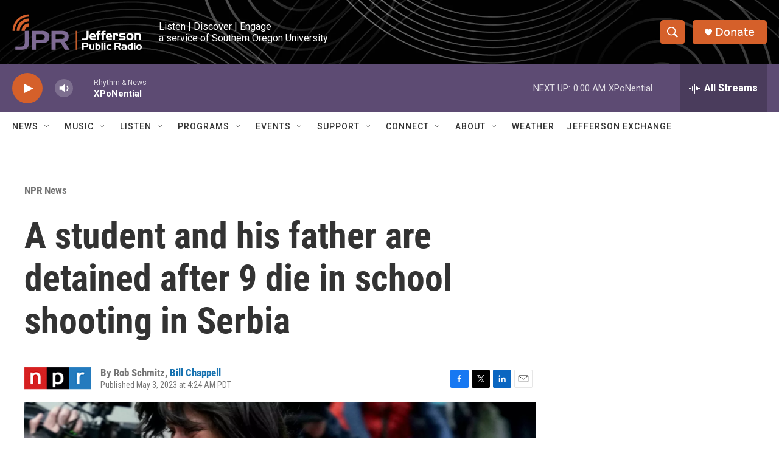

--- FILE ---
content_type: text/html; charset=utf-8
request_url: https://www.google.com/recaptcha/api2/aframe
body_size: 268
content:
<!DOCTYPE HTML><html><head><meta http-equiv="content-type" content="text/html; charset=UTF-8"></head><body><script nonce="T5-budMjse5ezxWVJU5Gfw">/** Anti-fraud and anti-abuse applications only. See google.com/recaptcha */ try{var clients={'sodar':'https://pagead2.googlesyndication.com/pagead/sodar?'};window.addEventListener("message",function(a){try{if(a.source===window.parent){var b=JSON.parse(a.data);var c=clients[b['id']];if(c){var d=document.createElement('img');d.src=c+b['params']+'&rc='+(localStorage.getItem("rc::a")?sessionStorage.getItem("rc::b"):"");window.document.body.appendChild(d);sessionStorage.setItem("rc::e",parseInt(sessionStorage.getItem("rc::e")||0)+1);localStorage.setItem("rc::h",'1769758518343');}}}catch(b){}});window.parent.postMessage("_grecaptcha_ready", "*");}catch(b){}</script></body></html>